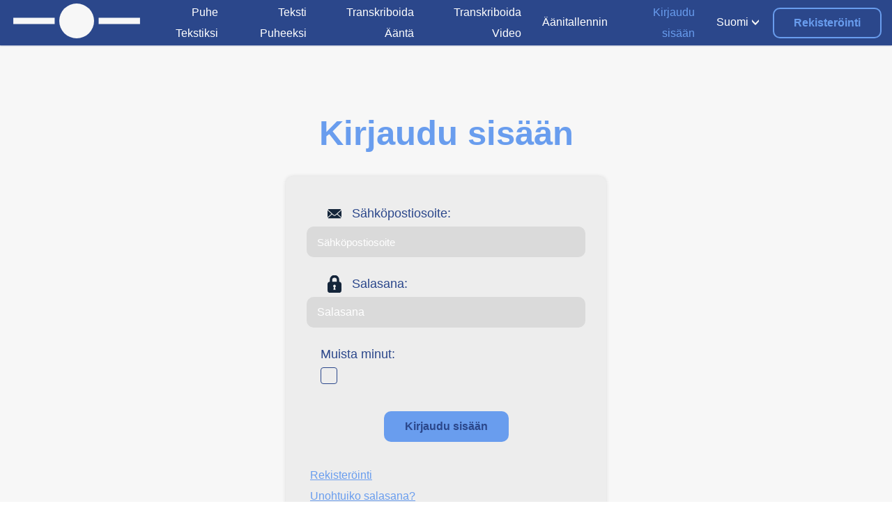

--- FILE ---
content_type: text/html; charset=utf-8
request_url: https://www.google.com/recaptcha/api2/aframe
body_size: 268
content:
<!DOCTYPE HTML><html><head><meta http-equiv="content-type" content="text/html; charset=UTF-8"></head><body><script nonce="SDg5MEu7L8qVK5cqa9mGHQ">/** Anti-fraud and anti-abuse applications only. See google.com/recaptcha */ try{var clients={'sodar':'https://pagead2.googlesyndication.com/pagead/sodar?'};window.addEventListener("message",function(a){try{if(a.source===window.parent){var b=JSON.parse(a.data);var c=clients[b['id']];if(c){var d=document.createElement('img');d.src=c+b['params']+'&rc='+(localStorage.getItem("rc::a")?sessionStorage.getItem("rc::b"):"");window.document.body.appendChild(d);sessionStorage.setItem("rc::e",parseInt(sessionStorage.getItem("rc::e")||0)+1);localStorage.setItem("rc::h",'1767846386249');}}}catch(b){}});window.parent.postMessage("_grecaptcha_ready", "*");}catch(b){}</script></body></html>

--- FILE ---
content_type: text/css
request_url: https://www.textfromtospeech.com/static/custom/dist/css/custom0.0.194.css
body_size: 7511
content:
#loader ~ div{display:block}.theme-bg-space{background:#2b478b}.theme-bg-space-inverse{background:#294383}.theme-bg-light{background:#F7F7F7}.error{color:#E63946 !important}.theme-bg-space-space-inverse{background:linear-gradient(to bottom, #2b478b 0%, #2b478b 50%, #294383 50%, #294383 100%)}.theme-bg-space-light{background:linear-gradient(to bottom, #2b478b 0%, #2b478b 50%, #F7F7F7 50%, #F7F7F7 100%)}.theme-bg-space-inverse-space{background:linear-gradient(to bottom, #294383 0%, #294383 50%, #2b478b 50%, #2b478b 100%)}.theme-bg-space-inverse-light{background:linear-gradient(to bottom, #294383 0%, #294383 50%, #F7F7F7 50%, #F7F7F7 100%)}.theme-bg-light-space{background:linear-gradient(to bottom, #F7F7F7 0%, #F7F7F7 50%, #2b478b 50%, #2b478b 100%)}.theme-bg-light-space-inverse{background:linear-gradient(to bottom, #F7F7F7 0%, #F7F7F7 50%, #294383 50%, #294383 100%)}.fade-up{opacity:0;transform:translate3d(0, 40px, 0)}.fade-up.start{opacity:1;transform:translate3d(0, 0, 0);animation:fadeUp ease 1.5s;-webkit-animation:fadeUp ease 1.5s;-moz-animation:fadeUp ease 1.5s;-o-animation:fadeUp ease 1.5s;-ms-animation:fadeUp ease 1.5s}.fade-in{opacity:1;animation:fadeIn ease 1.5s;-webkit-animation:fadeIn ease 1.5s;-moz-animation:fadeIn ease 1.5s;-o-animation:fadeIn ease 1.5s;-ms-animation:fadeIn ease 1.5s}.fade-out{opacity:0;animation:fadeOut ease 1.5s;-webkit-animation:fadeOut ease 1.5s;-moz-animation:fadeOut ease 1.5s;-o-animation:fadeOut ease 1.5s;-ms-animation:fadeOut ease 1.5s}@-webkit-keyframes fadeUp{0%{opacity:0;transform:translate3d(0, 40px, 0)}100%{opacity:1;transform:translate3d(0, 0, 0)}}@keyframes fadeUp{0%{opacity:0;transform:translate3d(0, 40px, 0)}100%{opacity:1;transform:translate3d(0, 0, 0)}}@-webkit-keyframes fadeIn{0%{opacity:0}100%{opacity:1}}@keyframes fadeIn{0%{opacity:0}100%{opacity:1}}@-webkit-keyframes fadeOut{0%{opacity:1}100%{opacity:0}}@keyframes fadeOut{0%{opacity:1}100%{opacity:0}}/*! normalize.css v8.0.1 | MIT License | github.com/necolas/normalize.css */html{line-height:1.15;-webkit-text-size-adjust:100%}body{margin:0}main{display:block}hr{box-sizing:content-box;height:0;overflow:visible}pre{font-family:monospace, monospace;font-size:1em}a{background-color:transparent;outline:none}abbr[title]{border-bottom:none;text-decoration:underline;-webkit-text-decoration:underline dotted;text-decoration:underline dotted}b,strong{font-weight:bolder}code,kbd,samp{font-family:monospace, monospace;font-size:1em}small{font-size:80%}sub,sup{font-size:75%;line-height:0;position:relative;vertical-align:baseline}sub{bottom:-0.25em}sup{top:-0.5em}img{border-style:none}button,input,optgroup,select,textarea{font-family:inherit;font-size:100%;line-height:1.15;margin:0}button,input{overflow:visible}button,select{text-transform:none}button,[type="button"],[type="reset"],[type="submit"]{-webkit-appearance:button}button::-moz-focus-inner,[type="button"]::-moz-focus-inner,[type="reset"]::-moz-focus-inner,[type="submit"]::-moz-focus-inner{border-style:none;padding:0}button:-moz-focusring,[type="button"]:-moz-focusring,[type="reset"]:-moz-focusring,[type="submit"]:-moz-focusring{outline:1px dotted ButtonText}fieldset{padding:0.35em 0.75em 0.625em}legend{box-sizing:border-box;color:inherit;display:table;max-width:100%;padding:0;white-space:normal}progress{vertical-align:baseline}textarea{overflow:auto}[type="checkbox"],[type="radio"]{box-sizing:border-box;padding:0}[type="number"]::-webkit-inner-spin-button,[type="number"]::-webkit-outer-spin-button{height:auto}[type="search"]{-webkit-appearance:textfield;outline-offset:-2px}[type="search"]::-webkit-search-decoration{-webkit-appearance:none}::-webkit-file-upload-button{-webkit-appearance:button;font:inherit}details{display:block}summary{display:list-item}template{display:none}[hidden]{display:none}div[class*="sizer-"]{width:100%;height:100%}.sizer-container{display:flex;align-items:center;text-align:center;justify-content:center;position:relative}.sizer-xs .sizer-container picture{width:15%}.sizer-s .sizer-container picture{width:30%}.sizer-m .sizer-container picture{width:45%}.sizer-l .sizer-container picture{width:60%}.sizer-x .sizer-container picture{width:75%}.sizer-xl .sizer-container picture{width:90%}.sizer-full .sizer-container picture{width:100%}.sizer-container picture img{width:100%}.sizer-container amp-img img{-o-object-fit:contain;object-fit:contain}@media (min-width: 901px){.sizer-xs .sizer-container .svg-img{width:15%;height:100%}.sizer-s .sizer-container .svg-img{width:30%;height:100%}.sizer-m .sizer-container .svg-img{width:45%;height:100%}.sizer-l .sizer-container .svg-img{width:60%;height:100%}.sizer-x .sizer-container .svg-img{width:75%;height:100%}.sizer-xl .sizer-container .svg-img{width:90%;height:100%}.sizer-full .sizer-container .svg-img{width:100%;height:100%}.sizer-xs .sizer-container .embed-container,.sizer-xs .sizer-container amp-img{width:15%}.sizer-s .sizer-container .embed-container,.sizer-s .sizer-container amp-img{width:30%}.sizer-m .sizer-container .embed-container,.sizer-m .sizer-container amp-img{width:45%}.sizer-l .sizer-container .embed-container,.sizer-l .sizer-container amp-img{width:60%}.sizer-x .sizer-container .embed-container,.sizer-x .sizer-container amp-img{width:75%}.sizer-xl .sizer-container .embed-container,.sizer-xl .sizer-container amp-img{width:90%}.sizer-full .sizer-container .embed-container,.sizer-full .sizer-container amp-img{width:100%}}@media (max-width: 900px){.sizer-container .embed-container,.sizer-container amp-img,.sizer-container img{width:100%}}.btn{padding:13px 30px;border-radius:10px;text-decoration:none;text-align:center;cursor:pointer;border:none;background:none;font-weight:bold;max-width:20em;white-space:nowrap;overflow:hidden;display:inline-block;transition:color 0.2s linear, border 0.2s linear, background-color 0.2s linear;outline:none}.btn.primary-full{color:#2b478b;background-color:#699dee}.btn.primary-full:hover{background-color:#aecaf6;color:#3f66c4}.btn.primary-light{color:#699dee;border:2px solid #699dee;padding:11px 28px}.btn.primary-light:hover{border:2px solid #aecaf6;color:#aecaf6}.theme-space .btn.secondary-full{color:#2b478b;background-color:#F7F7F7}.theme-space-inverse .btn.secondary-full{color:#2b478b;background-color:#F7F7F7}.theme-light .btn.secondary-full{color:#F7F7F7;background-color:#2b478b}.theme-space .btn.secondary-full:hover{color:#3f66c4;background-color:#fff}.theme-space-inverse .btn.secondary-full:hover{color:#3f66c4;background-color:#fff}.theme-light .btn.secondary-full:hover{color:#fff;background-color:#3f66c4}.btn.secondary-light{padding:11px 28px}.theme-space .btn.secondary-light{color:#F7F7F7;border:2px solid #F7F7F7}.theme-space-inverse .btn.secondary-light{color:#F7F7F7;border:2px solid #F7F7F7}.theme-light .btn.secondary-light{color:#2b478b;border:2px solid #2b478b}.theme-space .btn.secondary-light:hover{color:#C4C4C4;border:2px solid #C4C4C4}.theme-space-inverse .btn.secondary-light:hover{color:#C4C4C4;border:2px solid #C4C4C4}.theme-light .btn.secondary-light:hover{color:#C4C4C4;border:2px solid #C4C4C4}.btn.tertiary-full{color:#2b478b;background-color:#90e28a}.btn.tertiary-full:hover{background-color:#caf1c7;color:#3f66c4}.btn.tertiary-light{padding:11px 28px}.theme-space .btn.tertiary-light{color:#90e28a;border:2px solid #90e28a}.theme-space-inverse .btn.tertiary-light{color:#90e28a;border:2px solid #90e28a}.theme-light .btn.tertiary-light{color:#90e28a;border:2px solid #90e28a}.theme-space .btn.tertiary-light:hover{color:#caf1c7;border:2px solid #caf1c7}.theme-space-inverse .btn.tertiary-light:hover{color:#caf1c7;border:2px solid #caf1c7}.theme-light .btn.tertiary-light:hover{color:#caf1c7;border:2px solid #caf1c7}.btn.red-full{color:white;background-color:red}.btn.red-full:hover{background-color:#ff4d4d;color:#fff}.btn:disabled{cursor:unset;opacity:0.5;transition-property:opacity;transition-duration:0.5s}.btn.space-r{margin-right:15px}.btn.space-l{margin-left:15px}.btn.space-c{margin:15px 7.5px}.btn-container{padding:30px 0 0 0}.btn-container a{display:inline-table}.btn-container a,.btn-container button{margin-top:15px}.theme-space ul,.theme-space ol{color:#fff}.theme-space-inverse ul,.theme-space-inverse ol{color:#fff}.theme-light ul,.theme-light ol{color:#2b478b}.rich-text ul,.rich-text ol{line-height:1.6em;padding:0}.rich-text ol{counter-reset:item}.rich-text ol li{display:block}.rich-text ol li:before{content:counter(item) ". ";counter-increment:item;color:#699dee}.rich-text ul{list-style:none}.rich-text ul a{vertical-align:middle}.rich-text ul li::before{content:"•";color:#699dee;font-weight:bold;display:inline-block;width:1em}section,article,form{position:relative;border-radius:10px}section.padding,article.padding,form.padding{padding:30px}.theme-space section,.theme-space article,.theme-space form{background:#294383;box-shadow:0 0 5px #2b478b}.theme-space-inverse section,.theme-space-inverse article,.theme-space-inverse form{background:#2b478b;box-shadow:0 0 5px #294383}.theme-light section,.theme-light article,.theme-light form{background:#EDEDED;box-shadow:0 0 5px #DADADA}.theme-space section.reverse-color,.theme-space article.reverse-color,.theme-space form.reverse-color{background:#2b478b}.theme-space-inverse section.reverse-color,.theme-space-inverse article.reverse-color,.theme-space-inverse form.reverse-color{background:#294383}.theme-light section.reverse-color,.theme-light article.reverse-color,.theme-light form.reverse-color{background:#DADADA}table{border-collapse:collapse;border-spacing:0;width:100%;table-layout:fixed}th{text-align:left;padding:12px;vertical-align:top}.theme-space th{border:1px solid #fff}.theme-space-inverse th{border:1px solid #fff}.theme-light th{border:1px solid #2b478b}@media (max-width: 767px){table,thead,tbody,th,td,tr{display:block}}*{font-family:'Lato', sans-serif}h1{font-size:3.052em;font-weight:bold;margin:0;padding:0.7em 0}.theme-space h1{color:#fff}.theme-space-inverse h1{color:#fff}.theme-light h1{color:#699dee}h2{font-weight:700;font-size:2.441em;padding:0.5em 0;margin:0}.theme-space h2{color:#fff}.theme-space-inverse h2{color:#fff}.theme-light h2{color:#2b478b}h3{font-weight:400;font-size:1.75em;margin:0;padding:0.5em 0}.theme-space h3{color:#fff}.theme-space-inverse h3{color:#fff}.theme-light h3{color:#2b478b}h4{font-size:1.563em;font-weight:lighter;margin:0;padding:0.5em 0}.theme-space h4{color:#fff}.theme-space-inverse h4{color:#fff}.theme-light h4{color:#2b478b}h5{font-size:1.563em;font-weight:700;color:#2FB196;margin:0;padding:0.5em 0}.theme-space h5{color:#fff}.theme-space-inverse h5{color:#fff}.theme-light h5{color:#2b478b}h6{font-size:1.563em;font-weight:400;color:#9A1F20;margin:0;padding:0.5em 0}.theme-space h6{color:#fff}.theme-space-inverse h6{color:#fff}.theme-light h6{color:#2b478b}p{font-size:1em;font-weight:400;line-height:30px;display:block;padding:0.5em 0;margin:0}.theme-space p{color:#fff}.theme-space-inverse p{color:#fff}.theme-light p{color:#2b478b}strong,b{font-weight:bold !important}.theme-space .rich-text a{color:#699dee;cursor:pointer}.theme-space .rich-text a:hover{color:#c5d9f8}.theme-space-inverse .rich-text a{color:#699dee;cursor:pointer}.theme-space-inverse .rich-text a:hover{color:#c5d9f8}.theme-light .rich-text a{color:#699dee;cursor:pointer}.theme-light .rich-text a:hover{color:#1964d8}hr{height:5px;margin:0.5em 0;padding:0;border:0;width:35px;border-radius:20px;display:inline-block}.theme-space hr{background-color:#90e28a}.theme-space-inverse hr{background-color:#90e28a}.theme-light hr{background-color:#90e28a}label{font-size:13px;font-weight:400;line-height:1.5}.theme-space label{color:#fff}.theme-space-inverse label{color:#fff}.theme-light label{color:#2b478b}small{font-size:13px;font-weight:400;line-height:1.5}.theme-space small{color:#fff}.theme-space-inverse small{color:#fff}.theme-light small{color:#2b478b}legend{font-size:13px;font-weight:400;line-height:1.5}.theme-space legend{color:#fff}.theme-space-inverse legend{color:#fff}.theme-light legend{color:#2b478b}input[type="text"],textarea{font-size:15px;font-weight:400;line-height:normal !important}.theme-space input[type="text"],.theme-space textarea{color:#fff}.theme-space-inverse input[type="text"],.theme-space-inverse textarea{color:#fff}.theme-light input[type="text"],.theme-light textarea{color:#2b478b}span.circle{height:20px;width:20px;margin:0 5px;border-radius:50%;padding:5px;display:inline-block;text-align:center;font-weight:bold;position:relative}.theme-space span.circle{background:#F7F7F7;color:#2b478b}.theme-space-inverse span.circle{background:#F7F7F7;color:#2b478b}.theme-light span.circle{background:#2b478b;color:#F7F7F7}span.circle .circle-nb{position:absolute;top:50%;left:50%;transform:translateX(-50%) translateY(-50%)}blockquote{font-size:1.5rem;line-height:1.2;font-weight:700;color:#699dee}pre.code{white-space:pre-wrap;word-wrap:break-word;padding:15px;display:block;line-height:1.5}.theme-space pre.code{background:#2b478b;border-left:3px solid #699dee;color:#F7F7F7}.theme-space-inverse pre.code{background:#2b478b;border-left:3px solid #699dee;color:#F7F7F7}.theme-light pre.code{background:#2b478b;border-left:3px solid #699dee;color:#F7F7F7}mark{background-color:#2b478b;color:#F7F7F7;border-radius:7px;padding:0 5px}[class^="s-icon"].x0-5,[class*=" s-icon"].x0-5{width:10px;margin:0 5px}[class^="s-icon"].x1,[class*=" s-icon"].x1{width:20px;margin:0 10px}[class^="s-icon"].x1-5,[class*=" s-icon"].x1-5{width:30px;margin:0 10px}[class^="s-icon"].x2,[class*=" s-icon"].x2{width:40px;margin:0 10px}[class^="s-icon"].x3,[class*=" s-icon"].x3{width:60px;margin:0 10px}[class^="s-icon"].x6,[class*=" s-icon"].x6{width:120px;margin:0 10px}[class^="s-icon"].nopad,[class*="s-icon"].nopad{margin:0}[class^="s-icon"].pad,[class*="s-icon"].pad{margin:10px}.s-icon.left,.s-icon.right{cursor:pointer;z-index:10}.s-icon.left{position:absolute;top:50%;left:15px;transform:translateY(-50%)}.s-icon.right{position:absolute;top:50%;right:15px;transform:translateY(-50%)}.bg-container .bg-container-item,.bg-container .bg-container-item-layer{position:absolute;top:0;left:0;right:0;bottom:0}.bg-container .bg-container-item{background-repeat:no-repeat !important}.bg-container .bg-container-item.bg-pos-top{background-position:top !important}.bg-container .bg-container-item.bg-pos-center{background-size:cover !important;background-position:center !important}.bg-container .bg-container-item.bg-pos-bottom{background-position:bottom !important}.bg-container .bg-container-item.bg-pos-left{background-position:left !important}.bg-container .bg-container-item.bg-pos-right{background-position:right !important}.gallery-slider-container{position:relative;width:100%;height:100%;min-height:420px}[id*="block-"]{position:relative}[id*="block-"] .container{margin:auto;z-index:1;position:relative}[id*="block-"] .container.regular{max-width:1171px;padding-top:5%;padding-bottom:5%;padding-left:5%;padding-right:5%}[id*="block-"] .container.content{max-width:40rem;padding-top:5%;padding-bottom:5%;padding-left:5%;padding-right:5%}[id*="block-"] .container.full{max-width:100%;padding-top:5%;padding-bottom:5%;padding-left:0;padding-right:0}[id*="block-"] .container.nopad{padding-top:0;padding-bottom:0;padding-left:0;padding-right:0}[id*="block-"] .container.nopadbottom{padding-bottom:0}[id*="block-"] .container.nopadtop{padding-top:0}[id*="block-"] .container.full-centered{position:relative}[id*="block-"] .container.full-centered.vh100{height:100vh}[id*="block-"] .container.full-centered.vh70{height:70vh}[id*="block-"] .container.full-centered .s-alc{top:50%;left:50%;transform:translateX(-50%) translateY(-50%);position:absolute;width:85%}aside{position:fixed;top:130px;right:0;bottom:0;width:230px;z-index:100;transition-property:right;transition-duration:0.5s}aside.overflow{overflow-y:auto}aside#aside-mobile{top:0;right:-100%;z-index:10000}aside#aside-mobile .aside-mobile-header{position:relative;padding:15px}aside#aside-mobile .aside-mobile-header .aside-mobile-title{font-size:20px;color:#699dee}aside#aside-mobile .aside-mobile-header #aside-mobile-close{position:absolute;right:15px;top:15px}aside#aside-mobile .aside-mobile-nav{height:100%;overflow:auto}aside#aside-mobile .aside-mobile-nav .ul-title{padding-left:15px}aside#aside-mobile .aside-mobile-nav ul .first-li{padding:0 0}.theme-space aside#aside-mobile .aside-mobile-nav ul .first-li{background:#2b478b}.theme-space-inverse aside#aside-mobile .aside-mobile-nav ul .first-li{background:#294383}.theme-light aside#aside-mobile .aside-mobile-nav ul .first-li{background:#DADADA}aside#aside-mobile .aside-mobile-nav ul li ul li{padding:10px 15px 10px 30px}.theme-space aside#aside-mobile .aside-mobile-nav ul li ul li{background:#294383}.theme-space-inverse aside#aside-mobile .aside-mobile-nav ul li ul li{background:#2b478b}.theme-light aside#aside-mobile .aside-mobile-nav ul li ul li{background:#EDEDED}aside#aside-mobile .aside-mobile-footer{overflow:auto;height:25%}aside#aside-mobile .aside-mobile-footer .btn{width:150px}aside.large{width:300px}.theme-space aside{border:solid 1px #2b478b;background:#294383}.theme-space-inverse aside{border:solid 1px #294383;background:#2b478b}.theme-light aside{border:solid 1px #DADADA;background:#EDEDED}.theme-space aside .nav-title{background:#2b478b}.theme-space-inverse aside .nav-title{background:#294383}.theme-light aside .nav-title{background:#DADADA}.theme-space aside .nav-title:hover{background:#2b478b}.theme-space-inverse aside .nav-title:hover{background:#294383}.theme-light aside .nav-title:hover{background:#DADADA}aside .nav-title p{padding:10px 15px}aside ul{list-style:none;margin:0;padding:0}aside ul hr{display:none}aside ul li{padding:10px 0 10px 30px}.theme-space aside ul li{border-bottom:solid 1px #2b478b;background:#294383}.theme-space-inverse aside ul li{border-bottom:solid 1px #294383;background:#2b478b}.theme-light aside ul li{border-bottom:solid 1px #DADADA;background:#EDEDED}.theme-space aside ul li:hover,.theme-space aside ul li.active{background:#3b61be}.theme-space-inverse aside ul li:hover,.theme-space-inverse aside ul li.active{background:#3f66c4}.theme-light aside ul li:hover,.theme-light aside ul li.active{background:#fff}aside ul a{text-decoration:unset}.theme-space amp-sidebar{background:#294383}.theme-space-inverse amp-sidebar{background:#2b478b}.theme-light amp-sidebar{background:#EDEDED}amp-sidebar #aside-mobile{position:unset;height:100vh;border:unset}#block-with-aside{margin:130px 0 0 230px}#block-with-aside.large{margin:130px 0 0 300px}@media (max-width: 767px){#block-with-aside{margin:130px 0 0 0}}.block-head-left{position:fixed;top:65px;left:0;width:230px;height:65px;z-index:101;display:flex;align-items:center;justify-content:center}.block-head-left.large{width:300px}.theme-space .block-head-left{border:solid 1px #2b478b;background:#294383}.theme-space-inverse .block-head-left{border:solid 1px #294383;background:#2b478b}.theme-light .block-head-left{border:solid 1px #DADADA;background:#EDEDED}.block-head{padding-left:30px;padding-right:30px;position:fixed;top:65px;left:230px;right:0;height:65px;z-index:10;display:flex;align-items:center;justify-content:space-between}.block-head.large{left:300px}.theme-space .block-head{background:#294383;border:1px solid #2b478b}.theme-space-inverse .block-head{background:#2b478b;border:1px solid #294383}.theme-light .block-head{background:#EDEDED;border:1px solid #DADADA}.block-head h2{padding:0}@media (max-width: 767px){.block-head{left:0}}.row{display:flex;padding:30px 0 0 0}@media (max-width: 767px){.row{display:inline-block}}.row .flex-1{flex:1;padding:0 30px}@media (max-width: 767px){.row .flex-1{flex:unset;padding:0}}.s-center{text-align:center}.s-flex-align{display:flex;align-items:center}.s-flex-jc{justify-content:center}.s-cursor{cursor:pointer}.s-nopad{padding:0}.shadow{text-shadow:0 1px 3px rgba(0,0,0,0.4)}.read-more{display:none}.header{height:65px;position:fixed;width:100%;z-index:1000;top:0}.theme-space .header{background:#2b478b;box-shadow:0 0 2px #294383}.theme-space-inverse .header{background:#294383;box-shadow:0 0 2px #2b478b}.theme-light .header{background:#DADADA;box-shadow:0 0 2px #EDEDED}.theme-space .header.kaks{background:#294383;border:1px solid #2b478b}.theme-space-inverse .header.kaks{background:#2b478b;border:1px solid #294383}.theme-light .header.kaks{background:#EDEDED;border:1px solid #DADADA}.header section,.header .header-container{max-height:65px}.header .header-container{display:flex;height:65px}@media (max-width: 767px){.header .header-container{justify-content:space-between}}.header .header-container .header-logo{margin-left:10px;position:relative;margin-top:5px;width:200px}.header .header-container .header-logo img{height:calc(100% - 10px)}@media (max-width: 767px){.header .header-container .header-logo{margin-left:20px}}.header .header-container .header-nav{flex:1;text-align:right}.header .header-container .header-buttons{text-align:right;display:flex;align-items:center;margin-left:auto}.header .header-container .header-aside-mobile{display:flex;align-items:center;padding:5px}.header .header-container nav{height:100%;display:flex;align-items:center;justify-content:flex-end}.header .header-container nav hr{display:none}.header .header-container nav a{width:100%;height:100%;display:inline-block}.theme-space .header .header-container nav .even{background:#2b478b;border:1px solid #294383}.theme-space .header .header-container nav .even:hover{background:#3f66c4}.theme-space-inverse .header .header-container nav .even{background:#294383;border:1px solid #2b478b}.theme-space-inverse .header .header-container nav .even:hover{background:#3b61be}.theme-light .header .header-container nav .even{background:#DADADA;border:1px solid #EDEDED}.theme-light .header .header-container nav .even:hover{background:#fff}.theme-space .header .header-container nav .odd{background:#294383;border:1px solid #294383}.theme-space .header .header-container nav .odd:hover{background:#3b61be}.theme-space-inverse .header .header-container nav .odd{background:#2b478b;border:1px solid #2b478b}.theme-space-inverse .header .header-container nav .odd:hover{background:#3f66c4}.theme-light .header .header-container nav .odd{background:#EDEDED;border:1px solid #EDEDED}.theme-light .header .header-container nav .odd:hover{background:#fff}.header .header-container nav .even,.header .header-container nav .odd{padding:5px}.header .header-container nav li{margin:0;padding:0 10px}.header .header-container nav li.nopad{padding:0}.header .header-container nav ul li ul{text-align:center;display:none;position:absolute;top:100%;right:13%;margin:0;padding:0;width:100%;grid-template-columns:repeat(7, minmax(0, 1fr))}.header .header-container nav ul li ul li{display:inline-block;width:100%}.header .header-container nav ul li ul li.width-unset{width:unset}.header .header-container nav ul li ul li a{text-decoration:none;color:white}@media (max-width: 767px){.header .header-container nav ul li ul{right:100%}}.header .header-container nav ul{list-style:none;cursor:pointer;display:table;height:100%;position:relative;padding:0 5px;margin:0}.header .header-container nav ul.nopad{padding:0}.header .header-container nav ul li{display:table-cell;vertical-align:middle}.header-padding{padding-top:65px}li.link{background:unset}li.link a{text-decoration:unset}.theme-space li.link a{color:#fff}.theme-space-inverse li.link a{color:#fff}.theme-light li.link a{color:#2b478b}.theme-space footer .footer-links{background:#294383}.theme-space-inverse footer .footer-links{background:#2b478b}.theme-light footer .footer-links{background:#EDEDED}footer .footer-socials{padding:15px}.theme-space footer .footer-socials{background:#2b478b}.theme-space-inverse footer .footer-socials{background:#294383}.theme-light footer .footer-socials{background:#DADADA}footer .footer-socials .container{display:flex;justify-content:space-between;align-items:center}footer .footer-socials .container a{text-decoration:none}footer .footer-socials .container .fs-container{display:flex}@media (max-width: 767px){footer .footer-socials .container{display:block;text-align:center}footer .footer-socials .container .fs-ss,footer .footer-socials .container .fs-container{margin:20px 0}footer .footer-socials .container .fs-container{justify-content:center}}footer nav{height:100%;display:flex;justify-content:space-between}@media (max-width: 767px){footer nav{display:block;text-align:center}}footer nav .ul-title{color:#699dee}footer nav ul{list-style:none;margin:0;padding:0}footer nav a{text-decoration:none}footer nav a:hover>p{color:#699dee}.rich-text-container{padding:5px}.align-text-left{text-align:left !important}@media (max-width: 900px){.align-text-left .sizer-container{justify-content:flex-start !important}}.align-text-center{text-align:center !important}@media (max-width: 900px){.align-text-center .sizer-container{justify-content:center !important}}.align-text-right{text-align:right !important}@media (max-width: 900px){.align-text-right .sizer-container{justify-content:flex-end !important}}.align-text-right ul li::before{content:""}.align-text-right ul li::after{content:"•";color:#699dee;font-weight:bold;display:inline-block;width:1em}.align-text-justify{text-align:justify !important}@media (max-width: 900px){.align-text-justify .sizer-container{justify-content:center !important}}.tag-container{display:flex;align-items:center;flex-wrap:wrap;justify-content:center;min-height:50px}.tag-container a{text-decoration:none}.tag-container.inline{display:block;min-height:135px;text-align:center}.tag-container.inline .tag{display:inline-block}.tag-container .tag{padding:5px 20px;margin:5px;overflow:hidden;white-space:nowrap;text-overflow:ellipsis;max-width:80px;display:inline-block}.theme-space .tag-container .tag{border:1px solid #699dee;color:#fff;background:#294383;border-radius:10px}.theme-space-inverse .tag-container .tag{border:1px solid #699dee;color:#fff;background:#2b478b;border-radius:10px}.theme-light .tag-container .tag{border:1px solid #699dee;color:#2b478b;background:#EDEDED;border-radius:10px}.tag-container .tag.checked{background:#699dee}.card.custom{display:inline-block}.card.custom a{text-align:center}.theme-space .card.custom .bg{background:#2b478b}.theme-space-inverse .card.custom .bg{background:#294383}.theme-light .card.custom .bg{background:#DADADA}.icon-text{display:flex;align-items:baseline}footer .card.custom{width:unset;height:100%}.theme-space footer .card.custom{background:#2b478b}.theme-space-inverse footer .card.custom{background:#294383}.theme-light footer .card.custom{background:#DADADA}.collect{display:none;justify-content:space-between;position:fixed;left:0;bottom:0;width:100%;background-color:#2a2c31;z-index:9999;padding:1rem}.theme-space .collect{background:#294383}.theme-space-inverse .collect{background:#2b478b}.theme-light .collect{background:#EDEDED}@media (max-width: 900px){.collect{display:block}}.collect .collect-btn{margin-right:5%}@media (min-width: 901px){.component_text .component-text-container{display:flex;flex-wrap:wrap}}@media (max-width: 900px){.component_text .component-text-container .component-container{margin:20px 0}}@media (min-width: 901px){.component_text .component-text-container .component-container{margin:0 20px}}.component_text .component-text-container .component-container,.component_text .component-text-container .text-container{flex:100%}@media (min-width: 901px){.component_text .component-text-container .component-container,.component_text .component-text-container .text-container{flex:1}}@media (min-width: 901px){.component_text .component-text-container .component-container.gallery_slider{flex:2}}@media (max-width: 900px){.component_text .component-text-container .sizer-container{justify-content:flex-start}}.component_text .component-text-container .text-container.reverse{order:-1;text-align:right}@media (max-width: 900px){.component_text .component-text-container .text-container.reverse .sizer-container{justify-content:flex-end}}.gallery-slider-container .bg-container-item{border-radius:10px}.cards{position:relative}.cards .cards-container.nocarousel{display:flex;justify-content:center}@media (max-width: 900px){.cards .cards-container.nocarousel{display:inline-block}}@media (max-width: 900px){.cards .cards-container.nocarousel .card{margin:30px 0}}.cards .cards-container.amp-carousel{width:100%;overflow-x:hidden}.cards .cards-container.amp-carousel .amp-carousel-slide{white-space:normal}.cards .cards-container.amp-carousel .card{width:300px;margin:25px 10px}.cards .cards-container.amp-carousel .card .tag-container.inline{display:flex}.cards .cards-container.carousel{display:flex;overflow-x:hidden;position:relative}@media (max-width: 767px){.cards .cards-container.carousel{width:300px;margin:auto}}@media (min-width: 768px) and (max-width: 900px){.cards .cards-container.carousel{width:100%}}@media (min-width: 901px){.cards .cards-container.carousel{width:100%}}.cards .cards-container.carousel .card{min-width:255px;margin:30px 25px}.card{width:100%}@media (min-width: 901px){.card{margin:30px 10px}}.card.nopad{margin:0}.card.person .person-name{min-height:70px}.card.person .person-profil{width:50%;text-align:center;margin:auto}.card.person .person-profil img{width:100%}.card .card-icon{position:absolute;left:50%;top:0;transform:translateX(-50%) translateY(-50%);border-radius:50%;width:50px;height:50px}.card .card-icon .nopad{margin:auto}.card .card-icon.noamp img{position:absolute;left:50%;top:50%;transform:translateX(-50%) translateY(-50%)}.card .card-content{padding:20px}.card .card-content .review-star{display:inline-block}.medias-line-container{display:flex}@media (max-width: 900px){.medias-line-container{display:block;width:100%;text-align:center}}.medias-line-container a{display:inline-block;text-decoration:unset;width:100%;height:100%}.medias-line-container .media-line-item{flex:1;position:relative;margin:5px}.medias-line-container .media-line-item img{width:100%}@media (max-width: 900px){.medias-line-container .media-line-item{display:inline-block}}@media (max-width: 767px){.medias-line-container .media-line-item{width:80%}}@media (min-width: 768px) and (max-width: 900px){.medias-line-container .media-line-item{width:40%}}.medias-line-container .media-line-item .label-container{position:absolute;bottom:0;width:100%;background:rgba(247,247,247,0.3)}.medias-line-container .media-line-item .label-container .label{text-align:center;overflow:hidden;white-space:nowrap;text-overflow:ellipsis;margin:0 10px}.grid-info-container{display:flex;flex-wrap:wrap;justify-content:center}.grid-info-container .grid-info,.grid-info-container .rich-text-container{border-radius:10px}.theme-space .grid-info-container .grid-info,.theme-space .grid-info-container .rich-text-container{background:#294383}.theme-space-inverse .grid-info-container .grid-info,.theme-space-inverse .grid-info-container .rich-text-container{background:#2b478b}.theme-light .grid-info-container .grid-info,.theme-light .grid-info-container .rich-text-container{background:#EDEDED}.grid-info-container .grid-info{width:250px;height:250px;margin:25px;position:relative;cursor:pointer;text-decoration:none}.grid-info-container .grid-info .grid-media{width:50%;margin:30px auto 5px;height:100px}.grid-info-container .grid-info .grid-media img{width:100%}.grid-info-container .grid-info .grid-title{text-align:center;margin:0 25px}.grid-info-container .grid-info:hover>.rich-text-container{opacity:1}.grid-info-container .grid-info .rich-text-container{position:absolute;top:0;left:0;text-align:center;transition-property:opacity;transition-duration:0.5s;height:100%;width:100%;opacity:0;padding:0}.grid-info-container .grid-info .rich-text-container .rich-text{position:absolute;top:50%;transform:translateY(-50%);padding:15px}@media (max-width: 767px){.timeline-container{margin-left:5%}}.timeline-container .timeline-item{width:45%;position:relative}@media (max-width: 767px){.timeline-container .timeline-item{width:85%;padding:20px 0 20px 10% !important}}.timeline-container .timeline-item .timeline-marker{position:absolute;top:0;width:50px;height:50px;border-radius:50%}.theme-space .timeline-container .timeline-item .timeline-marker{background:#294383}.theme-space-inverse .timeline-container .timeline-item .timeline-marker{background:#2b478b}.theme-light .timeline-container .timeline-item .timeline-marker{background:#EDEDED}.timeline-container .timeline-item .timeline-marker .s-icon,.timeline-container .timeline-item .timeline-marker .market-dot{position:absolute;left:50%;top:50%;transform:translateX(-50%) translateY(-50%)}.timeline-container .timeline-item .timeline-marker .market-dot{border-radius:50%;width:10px;height:10px;background:#699dee}.timeline-container .timeline-item .timeline-content h3{color:#699dee}.timeline-container .timeline-item.left{text-align:right;padding-right:5%}@media (min-width: 768px){.timeline-container .timeline-item.left ul li::before{content:""}.timeline-container .timeline-item.left ul li::after{content:"•";color:#699dee;font-weight:bold;display:inline-block;width:1em}}.theme-space .timeline-container .timeline-item.left{border-right:5px solid #294383}.theme-space-inverse .timeline-container .timeline-item.left{border-right:5px solid #2b478b}.theme-light .timeline-container .timeline-item.left{border-right:5px solid #EDEDED}@media (max-width: 767px){.timeline-container .timeline-item.left{text-align:left;padding-right:unset;border-right:none !important}.theme-space .timeline-container .timeline-item.left{border-left:5px solid #294383}.theme-space-inverse .timeline-container .timeline-item.left{border-left:5px solid #2b478b}.theme-light .timeline-container .timeline-item.left{border-left:5px solid #EDEDED}}.timeline-container .timeline-item.left .timeline-marker{right:-2.5px;transform:translateX(50%)}@media (max-width: 767px){.timeline-container .timeline-item.left .timeline-marker{right:unset;transform:translateX(-50%);left:-2.5px}}.timeline-container .timeline-item.right{text-align:left;margin-left:50%;padding-left:5%}.theme-space .timeline-container .timeline-item.right{border-left:5px solid #294383}.theme-space-inverse .timeline-container .timeline-item.right{border-left:5px solid #2b478b}.theme-light .timeline-container .timeline-item.right{border-left:5px solid #EDEDED}@media (max-width: 767px){.timeline-container .timeline-item.right{margin-left:unset}}.timeline-container .timeline-item.right .timeline-marker{left:-2.5px;transform:translateX(-50%)}.articles-container{position:relative;display:flex;flex-wrap:wrap}.articles-container article{width:330px;margin:30px 10px;padding:20px}.articles-container article a{text-decoration:none}.articles-container article img,.articles-container article amp-img{width:100%}@media (max-width: 767px){.articles-container article{margin:30px 0}}.article-author-img{margin-right:5px}.article-author a{text-decoration:none}.article-author p{padding:0;font-weight:bold}#block-blog-intro .tag-container,article .tag-container{justify-content:left}.embed-container{position:relative;height:350px;width:100%}.embed-container iframe{width:100%;height:100%;border:0}.accordion-container{padding:30px 0}.ac{margin-top:10px;z-index:1;position:relative;border-radius:unset}.ac .ac-q,.ac .ac-a{outline:unset}.ac>.ac-q{padding:15px 40px 15px 20px;margin:0;text-decoration:none;display:block;cursor:pointer;position:relative;background:unset}.ac>.ac-q .rich-text{position:relative;z-index:-1}.ac>.ac-q::after{content:'+';text-align:center;width:15px;right:15px;top:50%;transform:translate(0, -50%);position:absolute;font-size:23px}.theme-space .ac>.ac-q::after{color:#fff}.theme-space-inverse .ac>.ac-q::after{color:#fff}.theme-light .ac>.ac-q::after{color:#2b478b}.ac>.ac-a{overflow:hidden;transition-property:all;transition-timing-function:ease}.ac>.ac-a .rich-text{padding:15px 40px 15px 20px}.theme-space .ac>.ac-a{background:#2b478b}.theme-space-inverse .ac>.ac-a{background:#294383}.theme-light .ac>.ac-a{background:#DADADA}.ac.is-active>.ac-a{visibility:visible}.ac.is-active>.ac-q::after{content:'\2013'}.numbers-container{display:flex;flex-wrap:wrap;justify-content:center}.numbers-container .number{flex-direction:column;width:200px;margin:30px 10px;padding:20px;text-align:center}.numbers-container .number .number-nb{font-size:3.5em}.theme-space .numbers-container .number .number-nb{color:#fff}.theme-space-inverse .numbers-container .number .number-nb{color:#fff}.theme-light .numbers-container .number .number-nb{color:#2b478b}.gallery-container ul{display:flex;flex-wrap:wrap;padding:2vmin;list-style:none;margin:0}.gallery-container li{height:20vh;flex-grow:1;padding:1vmin}.gallery-container li:last-child{flex-grow:10}.gallery-container img{max-height:100%;min-width:100%;-o-object-fit:cover;object-fit:cover;vertical-align:bottom;border-radius:1vmin}@media (max-aspect-ratio: 1 / 1){.gallery-container li{height:30vh}}@media (max-height: 480px){.gallery-container li{height:80vh}}@media (max-aspect-ratio: 1 / 1) and (max-width: 480px){.gallery-container ul{flex-direction:row}.gallery-container li{height:auto;width:100%}.gallery-container img{width:100%;max-height:75vh;min-width:0}}.stream-content-container{display:flex;flex-direction:column}.stream-content-container.right{align-items:flex-end}@media (min-width: 901px){.stream-content-container.right{margin-left:50%}}.stream-content-container.center{align-items:center}@media (min-width: 901px){.stream-content-container.center{width:50%;transform:translate(50%, 0)}}@media (min-width: 901px){.stream-content-container.left{width:50%}}.stream-content-container .rich-text-container{max-width:750px}.social-share .socials{margin:25px 0;display:flex;justify-content:center}.social-share .socials a{text-decoration:unset}form.regular{max-width:400px}form.auto{margin:auto}form.inline .fields{display:flex;align-items:flex-end;flex-wrap:wrap;justify-content:center}form.inline .fields .form-group,form.inline .fields .form-submit{margin:0 5px}form.inline .fields .form-group{flex:1 1}form.inline .fields .form-submit{flex:0}form .form-group{padding:5px 0}form .form-group>.form-group-label,form .form-group .management{display:flex;margin-left:15px;padding:5px;align-items:center}form .form-group small{font-weight:lighter}form .form-group label{font-size:18px}form .management ul{list-style:none;padding:0;margin:0}form .management .errorlist{color:#E63946}form .form-submit{padding:20px 0}form .form-submit.center{text-align:center}form .s-icon{padding-right:5px}input[type="checkbox"],input[type="radio"]{position:relative;width:1.5em;height:1.5em;border-radius:4px;-webkit-appearance:none;-moz-appearance:none;appearance:none;outline:0;cursor:pointer;transition:background 175ms cubic-bezier(0.1, 0.1, 0.25, 1);display:inline-block}.theme-space input[type="checkbox"],.theme-space input[type="radio"]{border:1px solid #fff}.theme-space-inverse input[type="checkbox"],.theme-space-inverse input[type="radio"]{border:1px solid #fff}.theme-light input[type="checkbox"],.theme-light input[type="radio"]{border:1px solid #2b478b}input[type="checkbox"]::before,input[type="radio"]::before{position:absolute;content:'';display:block;top:2px;left:7px;width:8px;height:14px;border-style:solid;border-color:#F7F7F7;border-width:0 2px 2px 0;transform:rotate(45deg);opacity:0}input[type="checkbox"]:checked,input[type="radio"]:checked{color:#F7F7F7;border-color:#699dee;background:#699dee}input[type="checkbox"]:checked::before,input[type="radio"]:checked::before{opacity:1}input[type="checkbox"]:checked ~ label::before,input[type="radio"]:checked ~ label::before{-webkit-clip-path:polygon(0 0, 100% 0, 100% 100%, 0 100%);clip-path:polygon(0 0, 100% 0, 100% 100%, 0 100%)}input[type="checkbox"],input[type="radio"],select{margin-left:20px}.checkbox-select-multiple ul,.radio-select ul{list-style:none;margin:0;padding:0;margin-left:20px}.checkbox-select-multiple ul label,.radio-select ul label{display:flex;align-items:center}.checkbox-select-multiple ul label input,.radio-select ul label input{margin:5px 10px 5px 0}input[type='text'],input[type='email'],input[type='password'],input[type='number'],input[type='url']{display:flex;align-items:center;border-radius:10px;height:30px;padding:7px 15px;width:calc(100% - 30px)}.theme-space input[type='text'],.theme-space input[type='email'],.theme-space input[type='password'],.theme-space input[type='number'],.theme-space input[type='url']{background:#2b478b}.theme-space-inverse input[type='text'],.theme-space-inverse input[type='email'],.theme-space-inverse input[type='password'],.theme-space-inverse input[type='number'],.theme-space-inverse input[type='url']{background:#294383}.theme-light input[type='text'],.theme-light input[type='email'],.theme-light input[type='password'],.theme-light input[type='number'],.theme-light input[type='url']{background:#DADADA}textarea{border-radius:5px;padding:15px;box-sizing:border-box;width:100%}input[type='text'],input[type='email'],input[type='number'],input[type='url'],input[type='password'],textarea{-webkit-appearance:none !important;-moz-appearance:none;border:0;outline:none}.theme-space input[type='text'],.theme-space input[type='email'],.theme-space input[type='number'],.theme-space input[type='url'],.theme-space input[type='password'],.theme-space textarea{color:#fff;background:#2b478b}.theme-space input[type='text'].inverse,.theme-space input[type='email'].inverse,.theme-space input[type='number'].inverse,.theme-space input[type='url'].inverse,.theme-space input[type='password'].inverse,.theme-space textarea.inverse{background:#294383}.theme-space input[type='text']::-moz-placeholder,.theme-space input[type='email']::-moz-placeholder,.theme-space input[type='number']::-moz-placeholder,.theme-space input[type='url']::-moz-placeholder,.theme-space input[type='password']::-moz-placeholder,.theme-space textarea::-moz-placeholder{color:#C4C4C4;opacity:1}.theme-space input[type='text']:-ms-input-placeholder,.theme-space input[type='email']:-ms-input-placeholder,.theme-space input[type='number']:-ms-input-placeholder,.theme-space input[type='url']:-ms-input-placeholder,.theme-space input[type='password']:-ms-input-placeholder,.theme-space textarea:-ms-input-placeholder{color:#C4C4C4}.theme-space input[type='text']::-moz-placeholder, .theme-space input[type='email']::-moz-placeholder, .theme-space input[type='number']::-moz-placeholder, .theme-space input[type='url']::-moz-placeholder, .theme-space input[type='password']::-moz-placeholder, .theme-space textarea::-moz-placeholder{color:#C4C4C4}.theme-space input[type='text']:-ms-input-placeholder, .theme-space input[type='email']:-ms-input-placeholder, .theme-space input[type='number']:-ms-input-placeholder, .theme-space input[type='url']:-ms-input-placeholder, .theme-space input[type='password']:-ms-input-placeholder, .theme-space textarea:-ms-input-placeholder{color:#C4C4C4}.theme-space input[type='text']::placeholder,.theme-space input[type='email']::placeholder,.theme-space input[type='number']::placeholder,.theme-space input[type='url']::placeholder,.theme-space input[type='password']::placeholder,.theme-space textarea::placeholder{color:#C4C4C4}.theme-space-inverse input[type='text'],.theme-space-inverse input[type='email'],.theme-space-inverse input[type='number'],.theme-space-inverse input[type='url'],.theme-space-inverse input[type='password'],.theme-space-inverse textarea{color:#fff;background:#294383}.theme-space-inverse input[type='text'].inverse,.theme-space-inverse input[type='email'].inverse,.theme-space-inverse input[type='number'].inverse,.theme-space-inverse input[type='url'].inverse,.theme-space-inverse input[type='password'].inverse,.theme-space-inverse textarea.inverse{background:#2b478b}.theme-space-inverse input[type='text']::-moz-placeholder,.theme-space-inverse input[type='email']::-moz-placeholder,.theme-space-inverse input[type='number']::-moz-placeholder,.theme-space-inverse input[type='url']::-moz-placeholder,.theme-space-inverse input[type='password']::-moz-placeholder,.theme-space-inverse textarea::-moz-placeholder{color:#C4C4C4;opacity:1}.theme-space-inverse input[type='text']:-ms-input-placeholder,.theme-space-inverse input[type='email']:-ms-input-placeholder,.theme-space-inverse input[type='number']:-ms-input-placeholder,.theme-space-inverse input[type='url']:-ms-input-placeholder,.theme-space-inverse input[type='password']:-ms-input-placeholder,.theme-space-inverse textarea:-ms-input-placeholder{color:#C4C4C4}.theme-space-inverse input[type='text']::-moz-placeholder, .theme-space-inverse input[type='email']::-moz-placeholder, .theme-space-inverse input[type='number']::-moz-placeholder, .theme-space-inverse input[type='url']::-moz-placeholder, .theme-space-inverse input[type='password']::-moz-placeholder, .theme-space-inverse textarea::-moz-placeholder{color:#C4C4C4}.theme-space-inverse input[type='text']:-ms-input-placeholder, .theme-space-inverse input[type='email']:-ms-input-placeholder, .theme-space-inverse input[type='number']:-ms-input-placeholder, .theme-space-inverse input[type='url']:-ms-input-placeholder, .theme-space-inverse input[type='password']:-ms-input-placeholder, .theme-space-inverse textarea:-ms-input-placeholder{color:#C4C4C4}.theme-space-inverse input[type='text']::placeholder,.theme-space-inverse input[type='email']::placeholder,.theme-space-inverse input[type='number']::placeholder,.theme-space-inverse input[type='url']::placeholder,.theme-space-inverse input[type='password']::placeholder,.theme-space-inverse textarea::placeholder{color:#C4C4C4}.theme-light input[type='text'],.theme-light input[type='email'],.theme-light input[type='number'],.theme-light input[type='url'],.theme-light input[type='password'],.theme-light textarea{color:#2b478b;background:#DADADA}.theme-light input[type='text'].inverse,.theme-light input[type='email'].inverse,.theme-light input[type='number'].inverse,.theme-light input[type='url'].inverse,.theme-light input[type='password'].inverse,.theme-light textarea.inverse{background:#EDEDED}.theme-light input[type='text']::-moz-placeholder,.theme-light input[type='email']::-moz-placeholder,.theme-light input[type='number']::-moz-placeholder,.theme-light input[type='url']::-moz-placeholder,.theme-light input[type='password']::-moz-placeholder,.theme-light textarea::-moz-placeholder{color:#fff;opacity:1}.theme-light input[type='text']:-ms-input-placeholder,.theme-light input[type='email']:-ms-input-placeholder,.theme-light input[type='number']:-ms-input-placeholder,.theme-light input[type='url']:-ms-input-placeholder,.theme-light input[type='password']:-ms-input-placeholder,.theme-light textarea:-ms-input-placeholder{color:#fff}.theme-light input[type='text']::-moz-placeholder, .theme-light input[type='email']::-moz-placeholder, .theme-light input[type='number']::-moz-placeholder, .theme-light input[type='url']::-moz-placeholder, .theme-light input[type='password']::-moz-placeholder, .theme-light textarea::-moz-placeholder{color:#fff}.theme-light input[type='text']:-ms-input-placeholder, .theme-light input[type='email']:-ms-input-placeholder, .theme-light input[type='number']:-ms-input-placeholder, .theme-light input[type='url']:-ms-input-placeholder, .theme-light input[type='password']:-ms-input-placeholder, .theme-light textarea:-ms-input-placeholder{color:#fff}.theme-light input[type='text']::placeholder,.theme-light input[type='email']::placeholder,.theme-light input[type='number']::placeholder,.theme-light input[type='url']::placeholder,.theme-light input[type='password']::placeholder,.theme-light textarea::placeholder{color:#fff}input:-webkit-autofill,input:-webkit-autofill:hover,input:-webkit-autofill:focus,input:-webkit-autofill,textarea:-webkit-autofill,textarea:-webkit-autofill:hover,textarea:-webkit-autofill:focus,select:-webkit-autofill,select:-webkit-autofill:hover,select:-webkit-autofill:focus{-webkit-text-fill-color:#fff !important;-webkit-box-shadow:0 0 0px 1000px rgba(0,0,0,0) inset !important;-webkit-transition:background-color 5000s ease-in-out 0s !important;transition:background-color 5000s ease-in-out 0s !important}select{font-size:18px;border-radius:4px;border:none}.theme-space select{color:#fff;background:#2b478b}.theme-space-inverse select{color:#fff;background:#294383}.theme-light select{color:#2b478b;background:#DADADA}select option{padding:10px 20px;border:none}.select select{padding:10px 20px}#block-summary a{display:inline-block;color:#2b478b;text-decoration:unset;width:85%}#block-summary a:hover{color:#699dee}#block-summary a:hover>p{color:#699dee}#block-summary ul{margin:0;padding:0;list-style:none}#block-summary ul p{line-height:1.5;font-size:1em}#block-summary ul ul{padding-left:15px}#block-summary ul ul li:not(:last-child){border-bottom:1px solid #EDEDED}#block-summary .summary-sublinks{display:none}#block-summary .active ~ .summary-sublinks{display:block}#block-articles-search .tag{display:inline-block}#blog-content-container{position:relative}#blog-content-container [id*="block-"] .container{margin:unset}#blog-content-container #block-summary{width:25%;max-width:350px;position:absolute;left:0;margin-top:65px}#blog-content-container #block-summary section{background:unset;margin:auto;padding:5px}#blog-content-container #block-summary section .ul-summary{height:calc(100vh - 250px);overflow-y:auto}#blog-content-container #block-summary a.active p{color:#699dee;transition:color 0.5s ease-out}#blog-content-container #content-blog{width:75%;margin-left:25%}.bg-secondary{background:#294383}#aside-mobile>div.aside-mobile-nav>nav>ul>li>ul>li>a{color:white}.my-30{margin:30px 0}


--- FILE ---
content_type: text/css
request_url: https://www.textfromtospeech.com/static/custom/dist/css/tefrotos0.0.194.css
body_size: 305
content:
.theme-bg-space{background:#2b478b}.theme-bg-space-inverse{background:#294383}.theme-bg-light{background:#F7F7F7}.error{color:#E63946 !important}.theme-bg-space-space-inverse{background:linear-gradient(to bottom, #2b478b 0%, #2b478b 50%, #294383 50%, #294383 100%)}.theme-bg-space-light{background:linear-gradient(to bottom, #2b478b 0%, #2b478b 50%, #F7F7F7 50%, #F7F7F7 100%)}.theme-bg-space-inverse-space{background:linear-gradient(to bottom, #294383 0%, #294383 50%, #2b478b 50%, #2b478b 100%)}.theme-bg-space-inverse-light{background:linear-gradient(to bottom, #294383 0%, #294383 50%, #F7F7F7 50%, #F7F7F7 100%)}.theme-bg-light-space{background:linear-gradient(to bottom, #F7F7F7 0%, #F7F7F7 50%, #2b478b 50%, #2b478b 100%)}.theme-bg-light-space-inverse{background:linear-gradient(to bottom, #F7F7F7 0%, #F7F7F7 50%, #294383 50%, #294383 100%)}#text-box{height:70vh;overflow-y:auto;padding:7px;width:100%;display:inline-block}.main{display:flex;align-items:stretch}@media (max-width: 767px){.main{display:block}}.component{padding:5px;border-radius:5px}.app{display:inline-block;width:calc(100% - 310px)}@media (max-width: 767px){.app{width:100%}}.commands{display:inline-block;width:300px}.commands a,.commands .command{display:flex;text-decoration:none;border:1px solid #EDEDED}@media (max-width: 767px){.commands{width:100%}}#reader-voice-container{border:1px solid #EDEDED}#reader-voice-container .rvc{display:flex;align-items:center}#reader-voice-container .rvc img{max-height:21px}#reader-voice-container select{width:100%;margin-top:5px;margin-left:0;padding:10px 0}.more-option-item{display:flex}.more-option-item input{margin:0 20px;width:100%}#text-box-container{border-radius:0;box-shadow:none;height:100%;padding:0}#text-box-container #text-box{height:100%;background:#EDEDED}@media (max-width: 767px){#text-box-container #text-box{height:50vh}}#text-box-wrapper{padding:20px}#text-box-wrapper #transcribe-button{margin:20px 0}table{border-collapse:collapse;margin-bottom:10px;width:100%;table-layout:fixed}table caption{text-align:left}td,th{padding:6px;text-align:left;vertical-align:top;word-wrap:break-word}thead{border-bottom:1px solid #EDEDED}tfoot{border-top:1px solid #EDEDED}tbody tr:nth-child(even){background-color:#EDEDED}.voice-commands table{display:table}@media (max-width: 767px){.voice-commands thead,.voice-commands tbody,.voice-commands th,.voice-commands td,.voice-commands tr{display:revert}}.voice-commands th{border:0}.not-fit{min-height:70vh}header [id^=tab-link-].active p{color:#699dee}


--- FILE ---
content_type: image/svg+xml
request_url: https://www.textfromtospeech.com/media/media/angle-dark_pS9Fi3j.svg
body_size: -40
content:
<svg xmlns="http://www.w3.org/2000/svg" viewBox="0 0 100 79.5">
  <defs>
    <style>
      .cls-1 {
        fill: #F7F7F7;
        fill-rule: evenodd;
      }
    </style>
  </defs>
  <g id="Calque_2" data-name="Calque 2">
    <g id="Calque_1-2" data-name="Calque 1">
      <path id="Tracé_466" data-name="Tracé 466" class="cls-1" d="M0,29.4V0L49.9,50.5,100,.2V29.4L49.9,79.5Z"/>
    </g>
  </g>
</svg>


--- FILE ---
content_type: image/svg+xml
request_url: https://www.textfromtospeech.com/media/media/email-light_3g5Yhzb.svg
body_size: 272
content:
<svg xmlns="http://www.w3.org/2000/svg" viewBox="0 0 100 72.2">
  <defs>
    <style>
      .cls-1 {
        fill: #14253A;
      }
    </style>
  </defs>
  <g id="Calque_2" data-name="Calque 2">
    <g id="Calque_1-2" data-name="Calque 1">
      <path class="cls-1" d="M99.9,9.5,71.7,36.1,99.9,62.7c0-.5.1-1,.1-1.6v-50C100,10.6,99.9,10,99.9,9.5Z"/>
      <path class="cls-1" d="M56.2,43.1l41.3-39A11.3,11.3,0,0,0,88.9,0H11.1A11.3,11.3,0,0,0,2.5,4.1l41.3,39A9.2,9.2,0,0,0,56.2,43.1Z"/>
      <path class="cls-1" d="M.1,9.5c0,.5-.1,1.1-.1,1.6v50c0,.6.1,1.1.1,1.6L28.3,36.1Z"/>
      <path class="cls-1" d="M60,47.2a14.8,14.8,0,0,1-20,0l-7.6-7.3L2.5,68.1a11.3,11.3,0,0,0,8.6,4.1H88.9a11.3,11.3,0,0,0,8.6-4.1L67.6,39.9Z"/>
    </g>
  </g>
</svg>


--- FILE ---
content_type: application/javascript; charset=utf-8
request_url: https://www.textfromtospeech.com/static/custom/dist/js/app0.0.194.js
body_size: 2622
content:
!function(e){var t={};function n(i){if(t[i])return t[i].exports;var r=t[i]={i:i,l:!1,exports:{}};return e[i].call(r.exports,r,r.exports,n),r.l=!0,r.exports}n.m=e,n.c=t,n.d=function(e,t,i){n.o(e,t)||Object.defineProperty(e,t,{enumerable:!0,get:i})},n.r=function(e){"undefined"!=typeof Symbol&&Symbol.toStringTag&&Object.defineProperty(e,Symbol.toStringTag,{value:"Module"}),Object.defineProperty(e,"__esModule",{value:!0})},n.t=function(e,t){if(1&t&&(e=n(e)),8&t)return e;if(4&t&&"object"==typeof e&&e&&e.__esModule)return e;var i=Object.create(null);if(n.r(i),Object.defineProperty(i,"default",{enumerable:!0,value:e}),2&t&&"string"!=typeof e)for(var r in e)n.d(i,r,function(t){return e[t]}.bind(null,r));return i},n.n=function(e){var t=e&&e.__esModule?function(){return e.default}:function(){return e};return n.d(t,"a",t),t},n.o=function(e,t){return Object.prototype.hasOwnProperty.call(e,t)},n.p="/",n(n.s=6)}({0:function(e,t,n){
/*!
 * Accordion v2.8.0
 * Simple accordion created in pure Javascript.
 * https://github.com/michu2k/Accordion
 *
 * Copyright 2017-2019 Michał Strumpf
 * Published under MIT License
 */
!function(t){let n=0;const i=function(e,r){const s=this,o={init(){if(Array.isArray(e))return e.length&&e.map(e=>new i(e,r)),!1;this.options=c({duration:600,itemNumber:0,aria:!0,closeOthers:!0,showItem:!1,elementClass:"ac",questionClass:"ac-q",answerClass:"ac-a",targetClass:"ac-target",onToggle:()=>{}},r),this.container=document.querySelector(e),this.elements=this.container.querySelectorAll("."+this.options.elementClass);const{aria:t,showItem:n,itemNumber:o}=this.options;t&&this.container.setAttribute("role","tablist");for(let e=0;e<this.elements.length;e++){const n=this.elements[e];n.classList.add("js-enabled"),this.hideElement(n),this.setTransition(n),this.generateID(n),t&&this.setARIA(n)}if(n){let e=this.elements[0];"number"==typeof o&&o<this.elements.length&&(e=this.elements[o]),this.toggleElement(e,!1)}s.attachEvents()},setTransition(e){const{duration:t,answerClass:n}=this.options,i=e.querySelector("."+n),r=l("transition");i.style[r]=t+"ms"},generateID(e){e.setAttribute("id","ac-"+n),n++},setARIA(e){const{questionClass:t,answerClass:n}=this.options,i=e.querySelector("."+t),r=e.querySelector("."+n);i.setAttribute("role","tab"),i.setAttribute("aria-expanded","false"),r.setAttribute("role","tabpanel")},updateARIA(e,t){const{questionClass:n}=this.options;e.querySelector("."+n).setAttribute("aria-expanded",t)},callSpecificElement(e){const{target:t}=e,{questionClass:n,targetClass:i,closeOthers:r}=this.options;for(let s=0;s<this.elements.length;s++)if(this.elements[s].contains(t)){(t.className.match(n)||t.className.match(i))&&(e.preventDefault(),r&&this.closeAllElements(s),this.toggleElement(this.elements[s]));break}},hideElement(e){const{answerClass:t}=this.options;e.querySelector("."+t).style.height=0},toggleElement(e,t=!0){const{answerClass:n,aria:i,onToggle:r}=this.options,s=e.querySelector("."+n),o=s.scrollHeight;let l;e.classList.toggle("is-active"),t||(s.style.height="auto"),parseInt(s.style.height)>0?(l=!1,requestAnimationFrame(()=>{s.style.height=0})):(l=!0,requestAnimationFrame(()=>{s.style.height=o+"px"})),i&&this.updateARIA(e,l),t&&r(e,this.elements)},closeAllElements(e){const{aria:t}=this.options,{length:n}=this.elements;for(let i=0;i<n;i++)if(i!=e){const e=this.elements[i];e.classList.contains("is-active")&&e.classList.remove("is-active"),t&&this.updateARIA(e,!1),this.hideElement(e)}},resizeHandler(){let e,t;const{elementClass:n,answerClass:i}=this.options,r=this.container.querySelectorAll(`.${n}.is-active`);for(let n=0;n<r.length;n++)t=r[n].querySelector("."+i),requestAnimationFrame(()=>{t.style.height="auto",e=t.offsetHeight,requestAnimationFrame(()=>{t.style.height=e+"px"})})},clickHandler(e){this.callSpecificElement(e)},keydownHandler(e){13===e.keyCode&&this.callSpecificElement(e)}};this.attachEvents=()=>{const e=o;e.clickHandler=e.clickHandler.bind(e),e.keydownHandler=e.keydownHandler.bind(e),e.resizeHandler=e.resizeHandler.bind(e),e.container.addEventListener("click",e.clickHandler),e.container.addEventListener("keydown",e.keydownHandler),t.addEventListener("resize",e.resizeHandler)},this.detachEvents=()=>{const e=o;e.container.removeEventListener("click",e.clickHandler),e.container.removeEventListener("keydown",e.keydownHandler),t.removeEventListener("resize",e.resizeHandler)};const l=e=>"string"==typeof document.documentElement.style[e]?e:e="webkit"+(e=a(e)),a=e=>e.charAt(0).toUpperCase()+e.slice(1),c=(e,t)=>{for(const n in t)e[n]=t[n];return e};t.requestAnimationFrame=t.requestAnimationFrame||t.webkitRequestAnimationFrame||function(e){t.setTimeout(e,1e3/60)},o.init()};void 0!==e.exports?e.exports=i:t.Accordion=i}(window)},6:function(e,t,n){"use strict";n.r(t);var i=n(0),r=n.n(i);function s(e){const t=document.createElement("div");return t.innerHTML=e.trim(),t.firstChild}function o(e,t){const n=window.requestAnimationFrame||window.webkitRequestAnimationFrame||window.mozRequestAnimationFrame||window.oRequestAnimationFrame||window.msRequestAnimationFrame;let i=0,r=0,s=0;t=1e3*t||1e3;const o=function(l){0===i?i=l:s=l-i,"function"==typeof e.start&&i===l?(e.start(),n(o)):s<t?("function"==typeof e.progress&&(r=s/t,e.progress(r)),n(o)):"function"==typeof e.done&&e.done()};return n(o)}function l(e){return e<.5?2*e*e:(4-2*e)*e-1}const a={init:()=>{const e=document.querySelectorAll('a[href^="#"]');Array.prototype.forEach.call(e,e=>{e.addEventListener("click",t=>{t.preventDefault();const n=e.getAttribute("href"),i=document.getElementById(n.replace("#","")),r=document.body.getBoundingClientRect(),s=i.getBoundingClientRect().top-r.top;"#"!==n&&window.scrollTo(0,s-50)},!1)})}},c={init:()=>{const e=document.getElementsByClassName("carousel");Array.prototype.forEach.call(e,e=>{const t=e.parentNode,n=t.getAttribute("class").split("theme-")[1],i="light"===n||"space"===n?n:"space",r=s(`<img loading='lazy' class='s-icon x2 right' data-src='${Icons.right[i]}' alt='Suivant'>`),a=s(`<img loading='lazy' class='s-icon x2 left' data-src='${Icons.left[i]}' alt='Précédent'>`);t.appendChild(r),t.appendChild(a);let c=0;r.addEventListener("click",t=>{const n={progress:function(t){e.scrollLeft=c+305*l(t)}};o(n,.5),c=e.scrollLeft}),a.addEventListener("click",t=>{const n={progress:function(t){e.scrollLeft=c-305*l(t)}};o(n,.5),c=e.scrollLeft})})}},d={init:()=>{document.addEventListener("click",e=>{const t=document.querySelectorAll("*[data-clicker-child]");Array.prototype.forEach.call(t,e=>{e.style.display="none"})});const e=document.querySelectorAll("*[data-clicker]");Array.prototype.forEach.call(e,e=>{e.addEventListener("click",t=>{t.stopPropagation();const n=e.querySelectorAll("*[data-clicker-child]")[0],i="hidden"!==n.style.visibility,r=document.querySelectorAll("*[data-clicker-child]");Array.prototype.forEach.call(r,e=>{e.style.display="none"}),i&&(n.style.display="block")})})}},u={mobile:()=>{const e=document.getElementById("aside-mobile"),t=document.getElementById("aside-mobile-open"),n=document.getElementById("aside-mobile-close");e&&(document.addEventListener("click",t=>{e.style.right="-100%"}),t.addEventListener("click",t=>{t.stopPropagation(),e.style.right="0"}),n.addEventListener("click",t=>{t.stopPropagation(),e.style.right="-100%"}))}},m={init:()=>{const e=new IntersectionObserver(t=>t.forEach(t=>{if(t.isIntersecting){const n=t.target;n.id.startsWith("slide-")?n.style.backgroundImage=`url(${n.dataset.src})`:n.src=n.dataset.src,e.unobserve(n)}}));document.querySelectorAll('*[loading="lazy"]').forEach(t=>e.observe(t))}},h={init:()=>{const e=Array.from(document.querySelectorAll(".accordion-container"));e&&e.forEach(e=>{new r.a("#"+e.id,{duration:300})})}},y={init:()=>{const e=new IntersectionObserver(t=>t.forEach(t=>{const n=t.target;if(t.isIntersecting){const t=Number(n.textContent)+1;let i=0;!function e(){n.innerHTML=i.toString(),i+=1,i<t&&setTimeout(()=>{e()},50)}(),e.unobserve(n)}}));document.querySelectorAll(".counter-up").forEach(t=>e.observe(t))}},f={init:()=>{const e=new IntersectionObserver(t=>t.forEach(t=>{const n=t.target;t.isIntersecting&&(n.classList.add("start"),e.unobserve(n))}));document.querySelectorAll(".animation").forEach(t=>e.observe(t))}},p={init:()=>{const e=new IntersectionObserver(t=>t.forEach(t=>{const n=t.target,i=n.querySelectorAll(".bg-container-item");if(i.length>1&&t.isIntersecting){if(n.classList.contains("slider")){let e=0;const t=n.querySelector(".left");function r(){for(let e=0;e<i.length;e++)i[e].style.backgroundImage="";i[e].style.backgroundImage=`url(${i[e].dataset.src})`}n.querySelector(".right").addEventListener("click",t=>{e=e>=i.length-1?0:e+1,r()}),t.addEventListener("click",t=>{e=0===e?i.length-1:e-1,r()})}else{const e=Array.from(i);e.shift();let t=-1,n=!0;window.setInterval(()=>{t=(t+1)%e.length,n=0===t?!n:n;const i=n?e.length-t-1:t;e[i].style.backgroundImage=`url(${e[i].dataset.src})`,e[i].classList.remove("fade-in"),e[i].classList.remove("fade-out"),e[i].classList.add(n?"fade-out":"fade-in")},3e3)}e.unobserve(n)}}));document.querySelectorAll(".bg-container").forEach(t=>e.observe(t))}},g={init:()=>{const e=document.querySelectorAll('span[class="read-more"]');Array.prototype.forEach.call(e,e=>{const t=document.createElement("a");t.innerHTML=" Lire la suite",t.setAttribute("rel","nofollow");e.parentNode.insertBefore(t,e),t.addEventListener("click",n=>{e.style.display="inline",t.remove()})})}};var A=function(){a.init(),c.init(),d.init(),u.mobile(),m.init(),h.init(),y.init(),f.init(),p.init(),g.init()};!function(){A(),document.addEventListener("click",e=>{const t=document.querySelectorAll("*[data-lan-child]");Array.prototype.forEach.call(t,e=>{e.style.display="none"})});const e=document.querySelectorAll("*[data-lan]");Array.prototype.forEach.call(e,e=>{e.addEventListener("click",t=>{t.stopPropagation();const n=e.querySelectorAll("*[data-lan-child]")[0],i="hidden"!==n.style.visibility,r=document.querySelectorAll("*[data-lan-child]");Array.prototype.forEach.call(r,e=>{e.style.display="none"}),i&&(n.style.display="grid")})})}()}});